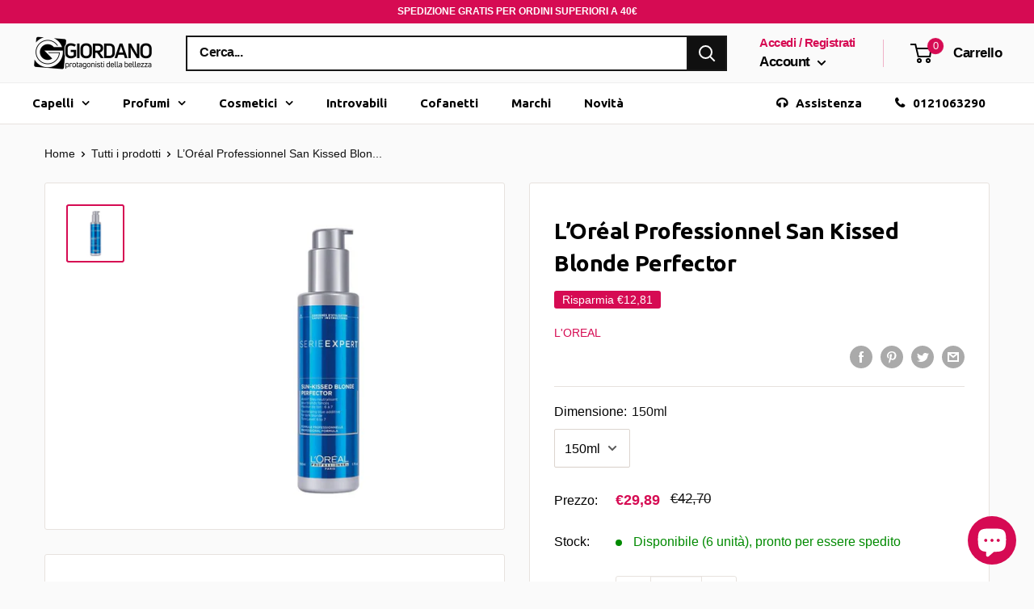

--- FILE ---
content_type: application/javascript; charset=utf-8
request_url: https://searchanise-ef84.kxcdn.com/templates.5d2S1b5i1o.js
body_size: 2427
content:
Searchanise=window.Searchanise||{};Searchanise.templates={Platform:'shopify',StoreName:'Giordano Fratelli',AutocompleteSuggestionCount:0,AutocompleteShowProductCode:'N',AutocompleteItem:'<li class="snize-ac-odd snize-product ${product_classes}" data-original-product-id="${original_product_id}" id="snize-ac-product-${product_id}"><a href="${autocomplete_link}" class="snize-item clearfix" draggable="false"><span class="snize-thumbnail"><img src="${image_link}" alt="${autocomplete_image_alt}" class="snize-item-image ${additional_image_classes}" style="max-width:70px;max-height:70px;" border="0"></span><span class="snize-overhidden">${autocomplete_product_ribbons_html}<span class="snize-title">${title}</span>${autocomplete_product_code_html}${autocomplete_product_attribute_html}<span class="snize-description">${description}</span>${autocomplete_prices_html}${autocomplete_in_stock_status_html}${reviews_html}</span></a></li>',AutocompleteResultsHTML:'<div style="text-align: center;"><a href="#" title="Exclusive sale"><img src="https://www.searchanise.com/images/sale_sign.jpg" style="display: inline;" /></a></div>',AutocompleteNoResultsHTML:'<p>Sorry, nothing found for [search_string].</p><p>Try some of our <a href="#" title="Bestsellers">bestsellers →</a>.</p>',LabelAutocompleteSuggestions:'Più Ricercati',LabelAutocompleteCategories:'Categorie',LabelAutocompletePages:'Pagine',LabelAutocompleteProducts:'Prodotti',LabelAutocompleteMoreProducts:'Visualizza tutti [count] articoli',LabelAutocompleteNothingFound:'Spiacenti, non è stato trovato nulla per [search_string].',LabelAutocompleteMobileSearchInputPlaceholder:'Cerca nel nostro negozio...',LabelAutocompleteFrom:'Da',LabelAutocompleteNoSearchQuery:'Digita qualcosa sopra per avviare la ricerca...',LabelAutocompleteResultsFound:'Visualizzazione di [count] risultati per "[search_string]"',LabelAutocompleteDidYouMean:'Forse intendi: [suggestions]?',LabelAutocompletePopularSuggestions:'Dai un\'occhiata ad alcune di queste ricerche popolari: [suggestions]',LabelAutocompleteSeeAllProducts:'Vedi tutti i prodotti',LabelAutocompleteNumReviews:'[count] Recension(s)',AutocompleteProductDiscountLabelShow:'Y',LabelAutocompleteProductDiscountText:'Sconto del [discount]%',ResultsShow:'Y',ResultsItemCount:30,ResultsPagesCount:0,ResultsCategoriesCount:0,ResultsShowFiltersInTopSection:'N',ResultsShowCategoryImages:'N',ResultsShowPageImages:'N',ResultsProductAttributeName:'vendor',ResultsUseAsNavigation:'links',ResultsShowProductDiscountLabel:'Y',LabelResultsProductDiscountText:'Sconto del [discount]%',ResultsProductDiscountBgcolor:'D60A53',LabelResultsSortBy:'Ordina per',LabelResultsSortRelevance:'Rilevanza',LabelResultsSortTitleAsc:'Nome: A-Z',LabelResultsSortTitleDesc:'Nome: Z-A',LabelResultsSortCreatedDesc:'Data: da nuovo a vecchio',LabelResultsSortCreatedAsc:'Data: dal vecchio al nuovo',LabelResultsSortPriceAsc:'Prezzo: da basso ad alto',LabelResultsSortPriceDesc:'Prezzo: da alto a basso',LabelResultsSortDiscountDesc:'Sconto: da alto a basso',LabelResultsSortRatingAsc:'Valutazione: da basso ad alto',LabelResultsSortRatingDesc:'Valutazione: da alto a basso',LabelResultsSortTotalReviewsAsc:'Recensioni totali: da basso ad alto',LabelResultsSortTotalReviewsDesc:'Recensioni totali: da alto a basso',LabelResultsBestselling:'Bestseller',LabelResultsFeatured:'In primo piano',LabelResultsNoReviews:'Nessuna recensione',SmartNavigationDefaultSorting:'title:asc',ShowBestsellingSorting:'Y',ShowDiscountSorting:'Y',LabelResultsTabCategories:'Categorie',LabelResultsTabProducts:'Prodotti',LabelResultsTabPages:'Pagine',LabelResultsFound:'Visualizzazione di [count] risultati per "[search_string]"',LabelResultsFoundWithoutQuery:'Mostrando [count] risultati',LabelResultsNothingFound:'Non è stato trovato nulla per [search_string]',LabelResultsNothingFoundWithoutQuery:'Non abbiamo trovato nulla',LabelResultsNothingFoundSeeAllCatalog:'La tua ricerca "[search_string]" non ha prodotto risultati. Guarda [link_catalog_start]altri articoli nel nostro negozio[link_catalog_end]',LabelResultsNumReviews:'[count] recension(s)',LabelResultsDidYouMean:'Forse intendi: [suggestions]?',LabelResultsFilters:'Filtri',LabelResultsFrom:'A partire dal',LabelResultsInStock:'Disponibile',LabelResultsPreOrder:'Pre-Ordine',LabelResultsOutOfStock:'Non Disponibile',LabelResultsAddToCart:'Aggiungi al carrello',LabelResultsViewProduct:'Visualizza',LabelResultsViewFullDetails:'Visualizza tutti i dettagli',LabelResultsQuantity:'Quantità',LabelResultsViewCart:'Visualizza carrello',LabelResultsShowProducts:'Mostra [count] prodotti',LabelResultsResetFilters:'Reimposta filtri',LabelResultsBucketsShowMore:'Mostra di più',LabelResultsInfiniteScrollingLoadMore:'Mostra di più',LabelResultsPaginationPreviousPage:'← Precedente',LabelResultsPaginationNextPage:'Successivo →',LabelResultsPaginationCurrentPage:'[page] di [total_pages]',ReviewsShowRating:'Y',CategorySortingRule:"searchanise",ShopifyCurrency:'EUR',ShopifyLocales:{"it":{"locale":"it","name":"Italian","primary":true,"published":true}},StickySearchboxShow:'N',PriceFormatSymbol:'€',PriceFormatBefore:'€',PriceFormatDecimalSeparator:',',PriceFormatThousandsSeparator:'.',ColorsCSS:'div.snize-ac-results span.snize-title { color: #181818; }div.snize-ac-results li.snize-category a.snize-view-link { color: #181818; }div.snize-ac-results.snize-ac-results-mobile span.snize-title { color: #181818; }div.snize-ac-results.snize-ac-results-mobile li.snize-category { color: #181818; }div.snize-ac-results .snize-no-products-found-text .snize-no-products-found-link { color: #181818; }div.snize-ac-results div.snize-price-list { color: #D60A53; }div.snize-ac-results.snize-ac-results-mobile div.snize-price-list { color: #D60A53; }div.snize-ac-results li.snize-view-all-link span { color: #D60A53; }div.snize-ac-results.snize-ac-results-mobile li.snize-view-all-link span { color: #D60A53; }div.snize li.snize-product span.snize-title { color: #181818; }div.snize li.snize-category span.snize-title { color: #181818; }div.snize li.snize-page span.snize-title { color: #181818; }div.snize div.slider-container.snize-theme .back-bar .pointer { background-color: #181818; }div.snize ul.snize-product-filters-list li:hover span { color: #181818; }div.snize li.snize-no-products-found div.snize-no-products-found-text span a { color: #181818; }div.snize li.snize-product div.snize-price-list { color: #D60A53; }div.snize#snize_results.snize-mobile-design li.snize-product .snize-price-list .snize-price { color: #D60A53; }div.snize .snize-button { background-color: #D60A53; }#snize-modal-product-quick-view .snize-button { background-color: #D60A53; }#snize-modal-mobile-filters-dialog div.snize-product-filters-buttons-container button.snize-product-filters-show-products { background-color: #D60A53; }div.snize div.snize-main-panel-controls ul li a { color: #D60A53; }#snize_results.snize-mobile-design div.snize-main-panel-dropdown > a { color: #D60A53; }#snize_results.snize-mobile-design div.snize-main-panel-dropdown > a > .caret { border-color: #D60A53; }#snize_results.snize-mobile-design div.snize-main-panel-mobile-filters > a { color: #D60A53 }#snize_results.snize-mobile-design div.snize-main-panel-view-mode a.snize-list-mode-icon { background-image: url("data:image/svg+xml,%3Csvg xmlns=\'http://www.w3.org/2000/svg\' width=\'20\' height=\'20\' viewBox=\'0 0 20 20\'%3E%3Cpath fill=\'%23D60A53\' fill-rule=\'nonzero\' d=\'M8 15h10a1 1 0 0 1 0 2H8a1 1 0 0 1 0-2zm-5-1a2 2 0 1 1 0 4 2 2 0 0 1 0-4zm5-5h10a1 1 0 0 1 0 2H8a1 1 0 0 1 0-2zM3 8a2 2 0 1 1 0 4 2 2 0 0 1 0-4zm5-5h10a1 1 0 0 1 0 2H8a1 1 0 1 1 0-2zM3 2a2 2 0 1 1 0 4 2 2 0 0 1 0-4z\'/%3E%3C/svg%3E") }#snize_results.snize-mobile-design div.snize-main-panel-view-mode a.snize-grid-mode-icon { background-image: url("data:image/svg+xml,%3Csvg xmlns=\'http://www.w3.org/2000/svg\' width=\'20\' height=\'20\' viewBox=\'0 0 20 20\'%3E%3Cpath fill=\'%23D60A53\' fill-rule=\'nonzero\' d=\'M12 11h5a1 1 0 0 1 1 1v5a1 1 0 0 1-1 1h-5a1 1 0 0 1-1-1v-5a1 1 0 0 1 1-1zm-9 0h5a1 1 0 0 1 1 1v5a1 1 0 0 1-1 1H3a1 1 0 0 1-1-1v-5a1 1 0 0 1 1-1zm9-9h5a1 1 0 0 1 1 1v5a1 1 0 0 1-1 1h-5a1 1 0 0 1-1-1V3a1 1 0 0 1 1-1zM3 2h5a1 1 0 0 1 1 1v5a1 1 0 0 1-1 1H3a1 1 0 0 1-1-1V3a1 1 0 0 1 1-1z\'/%3E%3C/svg%3E") }#snize-modal-mobile-filters-dialog div.snize-product-filters-header a.snize-back-to-filters { color: #D60A53 }',CustomCSS:'. page__header { display: none;}#search-results .container--tiny {    max-width: 1600px;}'}

--- FILE ---
content_type: application/javascript; charset=utf-8
request_url: https://searchanise-ef84.kxcdn.com/preload_data.5d2S1b5i1o.js
body_size: 11348
content:
window.Searchanise.preloadedSuggestions=['clarins solari','shampoo capelli colorati','shiseido ibuki','narciso rodriguez','color touch','pellicola protettiva','wella elements','pro longer','l’oréal professionnel','fanola shampoo','black friday','make up','crema viso','matrix biolage','tinta per capelli','profumo ck one','l\'oreal expert','profumi uomo','versace eros','armani code','serie expert','oro therapy','gel unghie','estee lauder','yves saint laurent','biolage raw','shiseido solari','l professional','profumi donna','promo armani','profumo donna','biolage shampoo','promozione armani code','tinta capelli','black opium','come si usa','mythic oil','maschera capelli','armani si','so long damage','matrix total results','colore capelli','jean paul gaultier','shiseido men','metal detox','shampoo fanola','tinte capelli','gamma piu','l oreal','loreal profess','crema corpo','gel capelli','shiseido the skincare','matrix oil','hugo boss','profumo uomo','wella color touch','phon parlux','paco rabanne','fanola oro','carolina herrera','matrix conditioner','matrix shampoo','violet profumo','shampoo wella','cera capelli','armani donna','jean paul','piastra per capelli','matrix colorinsider','my way','shampoo antigiallo','arriccia capelli','contorno occhi','piastre per capelli','loreal professio','olio capelli','lancome la vie est belle','shampoo secco','fanola no yellow','matrix oil wonders','ck one','dolce e','fanola oro therapy','wella schiuma','color sync','fanola acqua','piastre capelli','fanola vol','shampoo oreal','maschera colorata','piastre capelli upgrade','smalto semipermanente','si armani','free paint','narciso rodriguez for her','bb cream','l\'oreal professional','l\'oreal professionnel','shampoo loreal','lancome bronzer sun','biolage maschera','matrix capelli','cera per capelli','maschere capelli','acqua di','oreal colore','parlux alyon','l’oréal professionnel inoa','biolage matrix','loreal professional','matrix color sync','capelli fini','light blue','maschera capelli ricci','calvin klein','elie saab','fanola free paint','colore senza ammoniaca','loreal professionnel','dia light','attivatore 9 vol','matrix colorinsider 5n','piastra a vapore','fanola shampo','scalda cera','fiale capelli','acqua di gioia','pupa nail art','crema mani','shampoo colorante','fanola decolorante','capelli ricci','one milion','absolut repair','matrix re','maschera per capelli','l\'oreal pro','mesauda semipermanente','l\'oreal profess','shampoo anti giallo','one million','trattamento ristrutturante','wella color fresh','ossigeno 20 vol','shampoo capelli fini','l oreal professionnel','oreal colore capelli','cristalli liquidi','steam pod','matrix so color','gel polish','this is her','fanola colori','fanola mask','matrix socolor','versace uomo','fanola colore','lacca wella','curl please','subtil color lab','luo color','night cream','total res','color mask','taglia capelli','maschera antigiallo','si passione','olio per capelli secchi','crema solare','inco gel','shampoo cheratina','shampoo biolage','wella plex','loreal expert','detergente viso','fanola maschera','shiseido fondotinta','colori capelli','fanola 10 in 1','forbici professionali','tinta loreal','linea fanola','shampoo doposole','dia color','cheratina capelli','shampoo ricci','liquido permanente','wella fusion','fanola acqua o','shampoo volumizzante','smalti pupa','purifying mask','well a n 6','matrix biolage spray','acqua profumata','eros versace','biolage raw nourish','be air','collistar spf 15','color fresh','tinte per capelli','giorgio armani','piastra capelli','protezione capelli','versace lotion body','collistar doposole','fanola tinta','wella ossigeno','shampoo capelli ricci','maschera viso','la rose','matrix total keep me','crema giorno','acido ialuronico','l\'oreal professional expert 1500','tecni art','semi lino','crazy color','anti giallo','shampo capelli secchi','creme viso','koleston perfect','biolage conditioner','mini gamma','de parfum','bond fixer','oreal expert','olio solare per capelli','total result','oil wonder','biolage sunsorial','tinta fanola','serie expert shampo','curl contour','ossigeno 10 vol','acqua ossigenata','modellante per piega','matrix biolage raw','light di armani','l’oréal professional','semi permanente','matrix shampo','l’oréal professionnel mythic oil shampoo','fanola free','matrix vavoom','rasoio barba','l\'oreal repair','matrix hi','narciso rosso','elie saab girl of now','colore crema','shampoo l\'oreal','shampo biolage','majirel rame','ossigeno 20 volumi','shampoo per capelli con keratina','color fresh wella','loreal shampo e maschera','stronger wi','eos wella','for her intense','narciso rodriguez for her intense','matita occhi pupa','wella curl n','versace 100 ml','narciso rodriguez intense','alberta ferretti','oreal color','fanola fan touch feel the control','versace donna','gocce capelli','make-up occhi','olio capelli l oreal','tinta capelli cas','wella lacca','testina wahl','profumo donna alien','per cute','este laude','per permanente','sync color','termo protettore','maschera tessuto','jean paul gaultier le belle','no yello','gel matrix','upgrade piastre','total re','decolorante di','biolage oil renew','wella color fresh mask','fondotinta compatto','maschera anti giallo','maschera colorante','fanola toner','shiseido skinc','biolage oil','matrix color','shiseido pureness','fanola crema colore','ossigeno fanola','color touch wella','colore wella','matrix total','oreal blondifier','l\'oréal professionnel serie expert','colorazione loreal','anti forfora','giorgio armani acqua di gio','l,oreal serie exp','biolage recover','biolage hydra','shampoo anti arancio','l\'oreal tintura','matrix so long damage','subtil castano','air color','cofanetti uomo','shampoo anticaduta','la vie est belle','olio therapy','asciugacapelli parlux','permanente liquido','pupa bir','cofanetto corpo','after shave','wella color','oreal mousse','colorinsider 6nw','paco rabanne uomo','nail art','tinta wella','l’oréal professionnel majirel','tinte loreal','fanola red','upgrade titanium 32mm','shampoo senza sale','green wood','shampoo matrix total results','babyliss pro','biolage color last','matrix 10a','colorazione capelli','acqua ossigenata fanola','spray matrix','l\'oreal inoa','l\'oreal professional expert','l\'oreal professionnel shampoo','valera un','colore rosa tinta','gel capelli nero','the ski','spa sync','colori diretti','fanola color','shampoo solare','patch occhi','antigiallo maschera','colore permanente','piastra vapore','shampo anti giallo','taglia barba','matrix bond','l\'oreal pro longer','fanola capelli','polvere decolorante','shampo capelli ricci','color lab','fanola balsamo','maschera lorea','creme solari','colore fanola','matrix crespo','shampoo matrix','fanola antigiallo','fanola ossidante','wella cheratina','wella sp','loreal pr','matita labbra','acqua micellare','shiseido roll on 50ml','olio capelli ricci','matrix total results curl please','bianco latte','wella sun','spray capelli','loreal gold quinoa','matrix blonde','kit barba','permanente fanola','phon professionali','top coat','matrix styling','shiseido white','uv per','matrix oxydant','crema ricci','anti crespo','color masch','deodorante spray','shiseido eye','the one','acqua di gió','versace dylan','vitamino color','hydralight volumetry','maschera anti crespo','matrix total results mega sleek conditioner','flacone x','tinta nera','eau de parfum','make up donna','tinta castano','colori fanola castano','eau de toilette','wella illumina color','loreal professionel','alien profumo','tinta uomo','pasta capelli','spazzola capelli ricci','jean paul gaultier le belle le parfum','polvere decolorante matrix','colore blu','tinture capelli','olio cape','set makeup','biolage styling gelee 500ml','cofanetti da','ossigeno capelli','hair touch oreal black','conditioner volume','crema tubo','l\'oreal anti caduta','bigodi per permanente','matrix gel biolage gel styling','fanola colori senza ammoniaca 000','giorgio beverly hills','nero amaro','l\'oreal shampoo','semipermanente capelli viola','gamma tagliacapelli','deodorante paco rabanne','tinta per capelli 4.8','spazzole lisciante','shampoo dopo sole','ricostruzione definitiva','tinta per capelli senza ammoniaca','cera l’oreal','wella fusion mask','saint laurent eau de parfum','loreal inoa','crema capelli','wella emi','ester lauder','cofanetto yves saint laurent','armani eau de parfum','hair color','colore inoa oreal 7,44','get pro','shampoo matrix biolage','alien mugler donna','dopo sole viso','castano chiaro','collistar e the bridge','blond studio','wella colore','aminexil advanced','mesauda e','just rock','collistar solari','double serum','acqua di gi','liquido ondulante 2','matrix oil wonder','prodotti dopo la decolorazione','biolage smoothing shine milk','l\'oréal professionnel pro longer','dia colore richesse oreal castano scuro','oil ref','colori touch','acqua di gio donna','capelli fini e ricci','sync 11v','lacca fanola','au su parfum','tinta nero','matrix oil shampoo','one calvin klein','mon guerlain','fanola deco','maschera rossa','spazzole capelli','serie expert pro longer','tosatrice professionale','decolorante oreal','idole le parfum','invigo sun spray','regola barba','dry hair','creme solari 50','dia richesse','biolage spray','armani elle','clarins crema','wella koleston 12/89','ferro capelli','matrix mousse','mousse capelli','phon viaggio','l oreal expert maschera','ossidante crema','vera lab','silver l\'oreal','e in rose','shampoo l oreal','repair golden','maschera idratante per capelli','full density','pigmenti puri','super taper','base gel','narciso musc noir','fanola color mask','acqua di gio ab','oil wonders','clarins clean','calvin klein one','l\'oreal volumetry conditioner','capelli grassi','l\'oréal me','attivatore matrix','vitamino color shampo 1500','profumo giorgio armani si','kenzo flower','profumo is paco rabanne','shampoo energizzante','upgrade wind brush dry','bad boy','matrix curl','oreal inoa','crema notte','cuoio capelluto','touch up brown','fanola no red','loreal pro lon','ossigeno vol fanola','muster piastre','la nuit de l’homme','inoa supreme 5,14','olio di','collistar uomo','cristalli liquidi fanola','shampoo 5 l','keratin spray','crema rinnovatrice pro longer','mythic oil shampoo','biolage keratindose','colorazione matrix','dolce vita','wella color fresh magenta','casco per capelli','yves saint','semi permanente smalto','colore semi','skin care','matrix styling biolage gel','gamma tosatrice','decolorazione fanola','re bond matrix','active norm','mesauda gel','wella balsamo','pupa whale','au di parfum','l\'oréal mix','profumi femminili','stronger with you','bleu de','shampoo ml 1500','lancome la','wella c','shampoo hello blondi','copertura capelli bianchi','l’oreal inoa','wahl detailer','wella koleston','crema antirughe pelli m','doppie punte','matrix maschera','shampoo keratin','shampo biolage raw','trattamenti che','fanola no yellow shampoo','shiseido benefiance','color remo','la perla','subtil blond 12.1','antigiallo shampoo fanola','fondotinta shiseido','balsamo capelli rossi','shampoo oro','colori diret','matrix color keep shampoo','attivatore so color beauty','armani code 60 ml','versace pro','oreal senza ammoniaca 4','tinta blu','fanola color mask red passion','shampoo volume','viktor & rolf','tinta viola','fanola nourishing','matrix blow dry','armani si rose','shiseido advanced body creator','smalto pupa','hydra source','l’oréal professionnel serie expert density advanced shampoo 500ml','olio argan','casco capelli','colore viola','biolage fiale','ossigeno 9 volumi','white ice','ossigeno l’oreal','crema capelli fanola','essenza di roma','crema ossidante','girl of now','colore capelli senza ammoniaca','fanola oro therapy color mask','profumo capelli','matrix schiuma','doccia schiuma','maschera e','biolage full density spray','shampoo antiarancio','fluido ricci','balsamo barba','narciso rodriguez musc noir','palette color insider','decolorazione per cute','upgrade n.s.i nano silver ionic long brush','mesauda gel polish nail color','shiseido tanning','l\'oreal professiona','natural beauty el','scrub corpo','blue cadet','davidoff cool water','colore biondo chiaro rame 8.4','prodotti per','fanola ossi','tonico viso','l’oréal expert','matrix gel capelli','schiuma ricci','collistar acqua','senza ammoniaca','l’oréal professional blond cool','clarins viso pelli mature','crema viso uomo','inoa supreme 6.23','biondo naturale','capelli gialli','upgrade spazzola termica','l’oreal shampoo','butter biolage','oro therapy shampoo','l oreal expert pro longer','colore castano','matrix biolage keratindose','narciso rouge spray 75 ml','biondo chiaro','siero viso','shampo l oreal','re bond','eau par kenzo','maschera l\'oreal','matrix raw','nutri curl wella','crema antirughe','semi di lino','fanola maschera capelli','total results re-bond shampoo 1000 ml','tinta capelli wella','versace bright crystal','ossigeno 40 vol','fanola gel','mont blanc','siero antirughe','acqua di gio toilette','definizione ricci','oil non oil','shampoo silver','rodriguez pure musc','diffusore elchim','amor amor','inoa oxydant riche 20','per capelli grigi','maschera l\'oreal metal detox','blond studio oreal','leave in','magic sense','gel uv','capelli schiuma','matrix conditioner senza risciacquo','liss unlimited','fanola rame','shampoo capelli biondi','matrix ossigeno','ricci con soluzione per il permanente','matrix toner','spray districante','fanola purity','biolage advanced oil','loreal shampoo','oréal professionnel inoa','estee lauder perfect clean','un di','la mer','no yellow','clarins after sun','set regalo','maschera l\'oréal expert','versace eros eau de parfum 100 ml uomo','fanola antigia','giorgio armani acqua di gio essenza 40 ml','rare beauty','trimmer fuel','armani acqua di gio','color plus','lacca matrix','l’oréal professional blondifier cool','shampoo capelli','bleu noir','tinte wella','capelli lisci','yves saint laurent se confezione regalo','wella invigo color brilliance 1000','matrix olio','lancôme ô de lancôme','maschera 1000ml','maschera viola','scrub capelli','maschera wella','wella invigo','blond blond 8','latte per corpo','oreal serie expert','wella oil','oro puro','crema protettiva contorno pelle','maschera idratante','all of me','prodotti anticrespo','maschera capelli biondi','tinta per capelli inoa','semipermanente mesauda','spazzola upgrade','crema biolage','l\'oréal capelli fini','biolage gel','scrub shiseido','biolage hydrasource shampoo','shampoo curl matrix da 1000ml','creatine curl','shiseido uv protective liquid foundation spf 30','wella magma','l oreal expert','capelli crespi','wella professionals color touch plus','matte occhi','per colore','liquido permanente 2','emporio armani','conditioner volume bloom','shiseido detergente viso','guanti monouso','eros flame','color insider','lacca alpiane forte','balsamo tonalizzante','collistar spf','colorazioni dire','oreal ossigeno','matrix insider','shiseido pureness f','profumo kenzo','trussardi uomo','l’oréal majirel','l’oréal dia color','tinta permanente blu','l\'oreal luo','pro cel','maschera l oreal','smooth serum','advanced capelli oreal','unghie smalti','acqua ossigenata wella','ossigeno 13 vol','shiseido liquid foundation','lame rasoi','elchim dress code','biondo ramato','shampoo antigrasso','spray colorati','maschera capelli rossi','x evo','nail polish','kiepe fuel','oreal gel','si giorgio armani','x capelli gialli','di colore','kenzo flower profumo','just me per','prodotti unghie','lozione clarins','pupa rossetto','lime e','shampoo di sale','extra firming','tinta marrone','colori fanola','tinta cioccolato','eau parfum uomo','l\'homme di','remove color','latte corpo armani','dopobarba collistar','welloxon ossigeno','oro therapy 30','color touch emulsione','you stronger','armani you','kit make up','l oreal anticaduta','aminexil advanced e','tinta biondo chiarissimo perla','rabanne uomo','argilla capelli','upgrade piastra','rabanne invictus','capelli ritocco','lozione colorata','colore puro capelli','yves saint laurent cipria','babylis pro','tagliacapelli panasonic er','gel mani','per cute delicata','latte detergente','narciso for her intense','versace crystal','tinta l\'oreal','biolage gelee','biolage scalpsync','jean paul gaultier intens','mascara shock','prodotti per barba','crema shiseido','hair touch black','luo color attivatore','per semipermanente','hair dryer','cc cream','lucidante capelli','with you','balsamo ricci','l\'oréal cool inforced 8.1','colla per tip','shampoo loreal per ricci','cera a','black opium yves','colorazione permanente n 6','tintura capelli','capelli veri','sun care','shampo capelli secchi loreal','diffusore asciugacapelli','shiseido lifting','shiseido viso','blu profumo','argilla biolage','light blue donna','vitality s','hilary duff','decolorante per capelli','hi viz','shiseido notte','colore 20 ml','super schiarenti','al ambra','lacca senza gas','l’oreal silver','biolage after sun sunsorials','collistar rigenera','siero denser hair 90ml','serioxyl intra-cylane thicker hair','curl l\'oreal','capelli viola','tinte capelli viola','armani diamonds','saint laurent','saint laurent uomo','blush loreal','colore senza','shiseido concentrate','dia richesse 7','collistar spf 6','l\'oreal tecni.art mousse volume','l\'oreal tecni.art','oreal spuma','for men','olio non olio','cold steel','spazzole per capelli','gant blue','protezione solare capelli','olio fanola','spazzola corpo','deodoranti stick','shampoo anti rosso','conditioner doposole','shampoo da usare','majirel biondo 9','eau de parfum moschino','eros versace esp','cura barba','wella creatin wave','wella mask','oreal tinta','lancome energie de vie','raw shampoo','dolce vita profumo','wella nutri','matita nera occhi','una cuffia','olio clarins','kenzo donna','cartine p','tinta permanente rosa','unghie mesauda','colorazione dia','per unghie','armani code absolu','matrix biolage styling airdry glotion','pure pigment','colore bruno','maschera dopo colore','cool cover','scrub lp','shampoo orea','be bold','l\'oreal inoa tinta','rose copper','matrix vinyls','laura biagiotti roma uomo','ristrutturante cheratina','ristrutturante e nutriente','dopobarba uomo','l\'oreal piastra capelli','matrix total results hello blondie shampo','aqua allegoria','fibre capelli','shampoo mate','asciuga capelli cotone','tinta capelli castano 5.0','narciso rodriguez rosa','narciso rodriguez rosso','oreal fix max','tinta red','mi iser','crema con pigmenti','shampo con pigmenti','maschera cheratina','maschera capelli fanola','mousse l’oreal','schiuma l’oreal','crema per capelli l’oreal','dia color 6','permanente forte','shampoo bio','narciso rodriguez pure musc','crescita capelli','l oreal professional','l ore al professional','shiseido ginza','mousse ner','colore loreal','kit ciglia','solari spray','fino run','prima dello shampoo','texture spray','mascara per','clarins multi activ','acqua profumata armani','aqua pure','colorazione permanente','colorazione semipermanente','ossigeno 20 vol colore','neutralizer straight wella','le bau','kit colorazione','majire c','primer rol on','wella color touch 7/4','siero este lauder','metal de','sebo equilibrante','serioxyl shampo capelli colorati','smalto semi','piastra infrared','piastra professionel','inoa colori capelli','inoa colori','a curl','fanola antiforfora','del rasoio','shampoo uomo','shampoo matrix v','huile subtil','fanola color oro','fanola volume','profumo uomo con f','magic clip','loreal abs','matrix 6n','occhi waterproof','primer viso','prodotti per unghie','cover up','shampoo cute grassa','correttore occhi','rinforzante per capelli','oro therapy gold activator 20 vol 6','l\'oreal shampo','polvere volumizzante','versace eros eau de parfum','rialzi capelli','sieri viso','fanola oro mask','olio illuminante','profumo opium','matrix colorinsider 4n','matita collistar occhi','up grade','sale marino','capelli colorati','smooth proof','bright crystal','red tobacco','x ergo','ungaro uomo','ossigeno 20 vol per colorazione','l’oreal filler','biolage volume spray','acqua ossigenata 20','make up armani','color touch 10/81','prodotti subtil','telo per','matrix color blow','ferro onde','dischetti struccanti','tinture per capelli','gel polish mesauda','tonico lancome idra zen','crema definizione ricci','l\'oreal tinta 7.13','color fresh mask','spray anti frizz','capelli stressati','spazzola lisciante','maschera colorante capelli fucsia','inoa oreal','maschera ristrutturante','collistar crema anti-età','ricci perfetti','lancome magnifique','keratina capelli','l’oréal professionnel luocolor','profumo one million','mask inforcer 500','matrix colorinsider high intensity red','l"oreal mythic oil','oreal majirel','eli saab','cera in','matrix uplift shampoo','maschera pro','wella eimi','siero acido ialuronico','fiale str','schiuma capelli matrix','shampoo seb','matrix bond 3','l\'oreal pure','ossigeno oreal 30','mask vitamino color','armani my way intense','fanola maschera rame intenso','yves sain laurent','tinta oro','l\'oréal hair touch up','matrix biolage advanced oil renew sha','silver loreal','schiuma colore','l\'orèal spray','serie expert b6','serie expert absolut repair shampo','fix gel','black professional line','ossidante 1,9 o 0,5','l\'oreal ricci','lancome idole','spray texturizzante','si fiori','solari stick','capelli secchi','siero rivitalizzante','diffusore per phon','dopo barba gel','flower profumo','pre barba','shiseido oil free','fanola no','collistar discovery','orchidea nera','biolage nourish','matrix biolage raw color care condi','shiseido essential energy','blotting paper','solari shiseido','crema per ricc','shiseido the skincare night moisture recharge','balsamo senza sale','estee lauder advanced night repair','collistar idratazione profonda','acqua di giò eau de parfum','ossigeno volumi','raw conditioner','protezione solare','oro therapy 5','rasoi barba','invictus uomo 50 ml','le beau eau de toilette','shampoo no yellow','expert metal','acqua di gio donna 100','gel color unghie','shampo solare','gel doposole','vitamino color shampoo','protettivo calore','blondifier balsamo','maschera quinoa gold','loreal colorazione','narciso musc noir rose','shampoo metal detox','o p i','mascara lancome','jean paul gaultier cofanetto le male','wahl trimmer','cool water','loreal hair','alte temperature piastra','maschera colorata capelli','coda di','x x capelli','wahl super','tinta capelli biondo cenere 6.01','shampo oreal','grigio metallizzato','crema contorno occhi','paco ra','latte corpo area','sun hair','collistar capelli','color sync toner','vitamina c siero','mesauda gel polish','giorgio armani si intense','forbici taglio','loreal serie expert curl','shampoo color motion','lancome genifique','ferragamo seta','matrix colorinsider ossigeno','balsamo matrix biolage','crystal nail','capelli gr','raw biolage','uv led','wella blondor','matrix developer 10 vol','oro therapy mask','matrix total results keep me vivid color velvetizer × 1','mythic oil balsamo','matrix biolage raw nutri','shampoo sistem professional','pro long','ancome la vie est belle','biolage raw sh','violet profumo femminile','matrix colorinsider 7n','siero anticaduta','balsamo capelli ricci','anti macchie','texture game','moschino toy','eau de nuit','matte definer','crema per piastra','biolage balsamo','hermes caleche','nail gel','color sync spv','matrix biolage shine','hair set','biolage matrix conditioner','capelli colore','biolage raw recover','oreal ep','shampo loreal silver 1500 ml','lacca vital','della colore','profumo paco','per capelli upgrade','wella tonalizzante','biolage 3 butter control','gentle foaming cleanser','biolage advanced','gua sha','colore gel','trussardi red','subtil tone hd','oro therapy colore','diffusore gamma piú','lancome trucco','olio maschera','a caldo in','pettine per meches','x capelli','narciso rodriguez 100','pinza capelli','oreal art','super taper wahl','inoa glow 8 light','tinta red r 66','sens’us conditioner','scrub shampoo','shampoo densificante','alien cofanetto','colorazione 10 minuti','gel viso','maschera occhi','lozione anticaduta','loreal studio','crema idratante','deodorante uomo','decolorazione capelli','eros versace pour femme','balsamo loreal','matrix biolage advanced keratindose','biolage fiberstrong','light blu','serie expert absolut repair','matrix total results hello blondie','oreal emulsione inoa','no orange','fanola fiber fix','ossigeno 30 volumi','conditioner matrix colore','matrix total resul miracle','l’ideale professionnel','biolage hydra shampoo 1000','no yellow color','colorinsider 6n','socolor beauty 4br','q keratin','ferragamo signorina','gel viso pelli','gel couture','latte autoabbronzante clarins','fanola frequent','tinte per capelli ore al','olio argan capelli','trussardi my name','tinta fanola 100 ml','collistar olio','estee lauder eye serum','scrub viso','liss unlimited loreal','tinta senza ammoniaca','blonde me','clarins uv plus','biolage shampoo nour','ralph lauren','profumo versace','wella emulsione color touch','l\'oreal serie expert shampoo curl contour','shampoo matrix total','silenziatore parlux','l’oréal blond','cera per capelli opaca','elizabeth arden','balsamo colora','dsquared wood','biolage 1000ml','omega 6 oreal','shiseido make','spatola balayage','permanente ricci','gel pureness shiseido','profumo bulgari','matrix total result 1','profumi da donna','balsamo capelli','mesauda smalto semipermanente','shampoo l\'oreal curl','piastra liscia','volumizzante per capelli','hai set','salvatore ferragamo','biolage adva','roma uomo','l’oréal professionnel majirel majirouge','matrix biolage raw re-hydrate','matrix total result re-bond','smalto unghie','crema decolorante','sapone per viso','bond matrix','narciso ambree','conditioner biolage','decolorante l’oreal','decolorazione polvere','clarins creme','crema per ricci','shiseido the','gel uomo strong','clarins eau','versace femme','shiseido the skincare tinted moisture protection spf 20 n2 medium','profumo mon','matrix biolage hydrasource conditioner','sampoo l\'oréal expert','autoabbronzante clarins','rinforzante capelli','piastra per boccoli','fanola volumi','crema solare protezione 30','balance scalp','ossigeno 0 volumi','profumo a olio','emanuel ungaro','shiseido puren','matrix lacc','extension capelli','gamma più x evo clipper','absolut repair shampoo','diffusore per','la nuit de l homme','matrix total result','shampoo professionale','code capelli','latte detergente e tonico','crema protettiva prima della','shiseido purifying mask','color lab maschera','spazzola 25mm','tinta matrix','matrix blowdry','shampo cheratina','surprising liner & shadow','oreal serie expert metal detox','prodotti post colorazione','hermes profumi','testine per','tonico per capelli','clarins serum','shampoo blond','emme bi','tinta capelli oreal','fanola color mask cast','shine milk styling','asciugacapelli agli ioni','l’oréal professionnel serie expert blondifier cool','oro therapy 7','mega sleek','clarins doposole','shiseido uomo','matrix color blow dry','iolage raw condit','l’oréal professionnel serie expert absolut repair maschera','fanola acqua ossigenata profumata 30vol','fanola 1000 ml','matrix developer','cofanetto arm','roger et gallet','color mousse','matrix volume','ossigeno 1000ml fanola','clear sync','wella 48 h','capelli pettini','loreal professional mask','prodotti viso uomo','piastra ricci','wella color motio','serie expert gold quinoa','ossidante loreal','biondo scuro cenere','fanola energy lozione per capelli','profumi lancome','tinta caramel','fanola acqua ossigenata 10 vol','tinta oreal 8.3','fanola 10.2f','biolage clean','matrix sun sorial','wella koleston me','this is love','prodotti fanola','collistar crema viso ati age','spazzola arriccia','estee lauder eye','biolage sm','narciso ro','upgrade infrared large','z one','decolorante blond','crema massaggio','forbidden euphoria','primer occhi','crema schermo','liquido ondulante 1','biolage conditioner 1000ml','piastra gamma','matrix lacca','piastra gh','ossigeno 10 volumi','spray capelli corpo dopo sole','matrix oil wonders volume rose shampoo','biolage after sun','b boucheron','system professional shampoo','cofanetto invictus','maschera capelli ristruttura','crema corpo idratante','pupa illuminante','l’oréal professional shampoo','wahl balding','capelli mossi','crema idratante corpo clarins','serie expert curl','hydra source shampoo','shampo oro therapy','base unghie','izia profumo','polvere per capelli','rasoio per capelli','matrix oil wonders indian amla','wella shampoo 50 ml','wella professional color touch instamatic','colore matrix','oro te','l’oréal professionnel serie expert blondifier mask','invictus paco rabanne','oschino funny deodorant spray','colore castano ino','acqua piastra','mascara l\'oreal','armani beauty','forbici da taglio','acqua di gioia armani','mascara xxl','calvin klein beauty','matrix total result so long damage conditioner 1000ml','piastre professionali','mogano ramato','fleur musc','matrix 30 volumi','new new','color touch 8/71','ricostruzione capelli','gel matrix capelli ricci','la vie e belle','gel messa in piega','spazzola piatta rettangolare','maschera capelli loreal','one rose','shiseido compact foundation','armani acqua di gio essenza','testina beret','de colorante polvere','ossidante vi','lacca l oreal infinium','mythic oil shampo capelli secchi','styling biolage','500 gamma compact','elie saab profumo e latte','profumo uomo calvin klein be','charme e beauty','sp wella','studio l oreal','spray ricrescita','matrix biolage r.a.w recover','cristalli di luce','tinta naturale','terra di gioia','matrix sync','la vie est be','schiuma capelli ricci','double seru','dopo barba','l’oréal professionnel serie expert absolut repair','matrix biolage orchidea','subtil cream','matrix re bond','eros versace uomo','la vie belle lancome','one blade','matri biolage sunsorials','solare viso 50','matrix colorinsider 5 n','tagliacapelli upgrade','matrix 20 volumi','shampoo capelli grassi','si armani rosa','phon compatto','elchim 8th sense','matrix biolage raw argilla','clarins rose','crema dopo barba','phantom paco rabanne','wella straight','solari collistar','matrix sync color','detergenti visi','matrix color dry','high tech','styling matrix','biondo 8 ice','keratin mask','versace body lotion','opti smooth','matrix colorsync','stagnola per','serie expert silver','wella blondo','conditioner loreal','shiseido man','l\'oreal professionel','l\'oreal majirel 4','ossigeno wella','fondo tinta','l\'oreal serie expert silver','asciugacapelli da viaggio','fanola r 66','e voltaire','matrix smooth','colpi di luce','maschera ricci','colorazione 8 senza ammoniaca','l\'oreal serie expert shampoo volumizzante 1500ml','a men','sergio tacchini stile','acqua di gio armani','smalti unghie','tinta da uomo','matrix sugar shine','shine finish','calvin klein ck be','proteggi colore','piastra steampod','tonalizzante anti giallo','matrix ricostruzione','phon compact','wella professionals eimi extra volume','la vie est','jrl freshfade 2020c clipper','biolage fiber','cavo per piastra a vapore','semipermanente unghie','tinta blu fanola','idra intensive idratante','fanola fiber fix 0','zenzero eos','matrix total results 1','wella tinta','eli saab latte corpo','l’oréal ox','loreal cenere','wella touch color 86','schiuma color','base e top','matrix total results so long','tecni.art l\'oreal','espresso art','biondo rosso caldo','rasoi da barba','per cosmetici','promo armani code','da barba','l’oreal professionnel serie','matrix anticrespo','crema giorno el','gel viso rosso','olio per massaggi','rossetto lunga tenuta','blondo plex','biolage uplift','l\'oreal professionnel expert serie density advance shampoo 500 ml','lampade capelli','creme viso anti age','total results curl','wella illumina','matrix biolage raw re-hydrate shampo','all in one capelli','schiuma capelli','moschino forever','shiseido emulsione viso','fanola acqua ossigenata profumata 3%','ferragamo essenziale','koleston 6/0 wella','skincare purifying mask','siero anti','oil wond','x permanente','versace vanitas','olio matrix','prodotti per la','rosa shampoo','gloss capelli','decolorazione 30 volumi','kit mani','permanente oreal','versace pour femme','shampoo repair','loreal professional per capelli','magic clip wahl','matrix biolage fiberstrong shampoo','shampo professionale','si armani profumo donna','valera master','shampoo fino','styling matrix biolage capelli','developer 10 vol','invigo sun','armani christmas','lui color','shampo antigiallo','fondotinta lancome','siero capelli','loreal crema','shiseido ibuki purifying cleanser','wahl legend','profumo donna la rose','oud mineral','trattamento lisciante','matrix sun','giorgio armani si','collistar antirughe','paco rabanne one million','black orchid','correttore occhiaie','siero viso acido ialuronico','1500ml l\'oreal','tir tir','gel color','gill ed','shiseido future cream','cera opaca','matrix colorinside','y sa','gel per uomo','piastra up','opium donna','fanola crema colore 5.5','bad boy carolina','lavatesta salone','sfoliante viso','fanola color zoom 7','shiseido medium beige','spray alte temperature','trattamenti cheratina','moser chromini','color touch 6/0','piastra per capelli gamma','schiuma volumizzante','toner capelli','long damage shampoo','deodorante uomo stick','shiseido face cream','maschera pig','wahl icon','tres de nuit','phon con diffusore','absolut loreal','matrix biolage ultra hydrasource','fanola oro therapy maschera','oil wonder matrix','tenuta spra','light master','acqua di gio uomo profumo 200','my way intense 90 ml','maschera l’oreal inforcer','shampoo capelli scuri','fanola biondo','sexy hair','profumo black opium','l’oréal rep','piastra vapore l\'oreal','l\'oreal professionnel anticaduta','wella shampo','wella shape control 500','wella idratante','shiseido urban','matrix gel capelli ricci','maschera color','loreal studio bl','fanola tinta con ammoniaca','matrix ultra 500ml','jean pau','phon upgrade','gamma x','gel oreal','narciso rodriguez for her 100','acqua di mare per capelli','fanola purificante','rossetto giorgio armani','maschere viso','armani code eau de toilette uomo','matrix oxi','lip bal','moser chr','viktor e rolf','spray termoprotettivo','asciugacapelli asciugacapelli gamma più aria','detergente corpo','dsquared2 wood pour homme','elie saab girl of now corpo','fanola balsam','eros profumo 100 ml','zadig e voltaire uomo','mesauda n','la nuit de l\'homme yves saint laurent','clinique aromatics','phon spazzola','alpiane loreal','tinta majirel','biolage advanced ker','alien mugler','roll on','detergente shiseido','shiseido fondotinta solare bronze','matrix total result 2','hermes eau toilette','shiseido foam','collistar matita','olio decolorante','maschera oil','shiseido lip','cera capelli u','balsamo spray matrix','biolage rebalance shampoo','cera uomo','creme viso s','wella shampoo','matrix total results the re-bond','balsamo matrix','balsamo lisciante','spazzola piatta','kc one','semipermanente rosso','solari per capelli','olio schiarente','shiseido body','ck all','matrix soco','biolage 3 butter','la perla profumo','repair l oreal','rodriguez narciso','maschera per capelli secchi','clarins re','shiseido benefiance nutriperfect','shampoo matrix hello blondie','gelee clarins','rossetti classici','antigiallo rosa','mon guerlain eau de parfum','matrix oil wonders oil flash blow','colorazione permanente 11','per lui','shiseido gel pureness','mugler profumo','crema corpo uomo','inoa supreme','matrix total result shampo','acqua di gio donna 100 ml','narciso rodriguez for her for her','wella care','estee lauder advanced night serum','matrix capelli ricci olio','colore rosa','estee lauder white','pro longer mask','conditioner fanola','serie expert hydralight volumetry','wella shampo senso calm','matrix biondo','siero viso clarins','maschera sebo','shiseido man extra light fluid','profumo alien','matrix biolage keratindose conditioner','keep me vivid','shampoo i capelli','armani code 100ml','infinium forte 500ml','biolage uplift shampoo','blush armani','colore castano inoa','chloe profum','stiratura per capelli','decolorazione crema','versace pour homme','balsamo biolage condi','moser chromini pro 2','attivatore oreal','armani mu way','fanola color mask m','tinte oreal','subtil oxydant 1','wella color 10/05','crema viso ricarica','l’oréal professional blond','clarins golden summer','clarins rose radiance','shiseido fon','matrix curl please','versace eros eau de p','luo color 7.3','8/35 color touch','yve saint laurent','inoa color','biolage keratin shampoo','4.1 majirel inforced','upgrade n.s.i nano silver ionic long brush ø 25mm','l mask','spray piastra','colore 9 minuti','biolage mask','maschera argill viso','clarins detergente','hair mist','flower kenzo','fanola nutri care','antigiallo biondo','lancetti man','fresh mask','armani si 100 ml','matrix socolor.beauty high impact b','8rc sync','stronger with you in','ferro parlux','bb shiseido','unghie gel','socolor cult','lavora con noi','smalto mesauda semipermanente','doposole clarins','spray volumizzante','shampoo mystic','anticrespo matrix','jean paul gaultier le male','loreal colore permanente','blondor plex','color sync spa','shampoo colorato','sali da bagno','colorsync tono su tono','matrix ultra','tagliacapelli professionale upgrade power pride','wella brill','colori wella','fanola acqua ossigenata profumata 30 vol 9%','luo color p0','lacca alpiane 250 ml forte','maschera capelli ricci fanola','advanced body creator'];